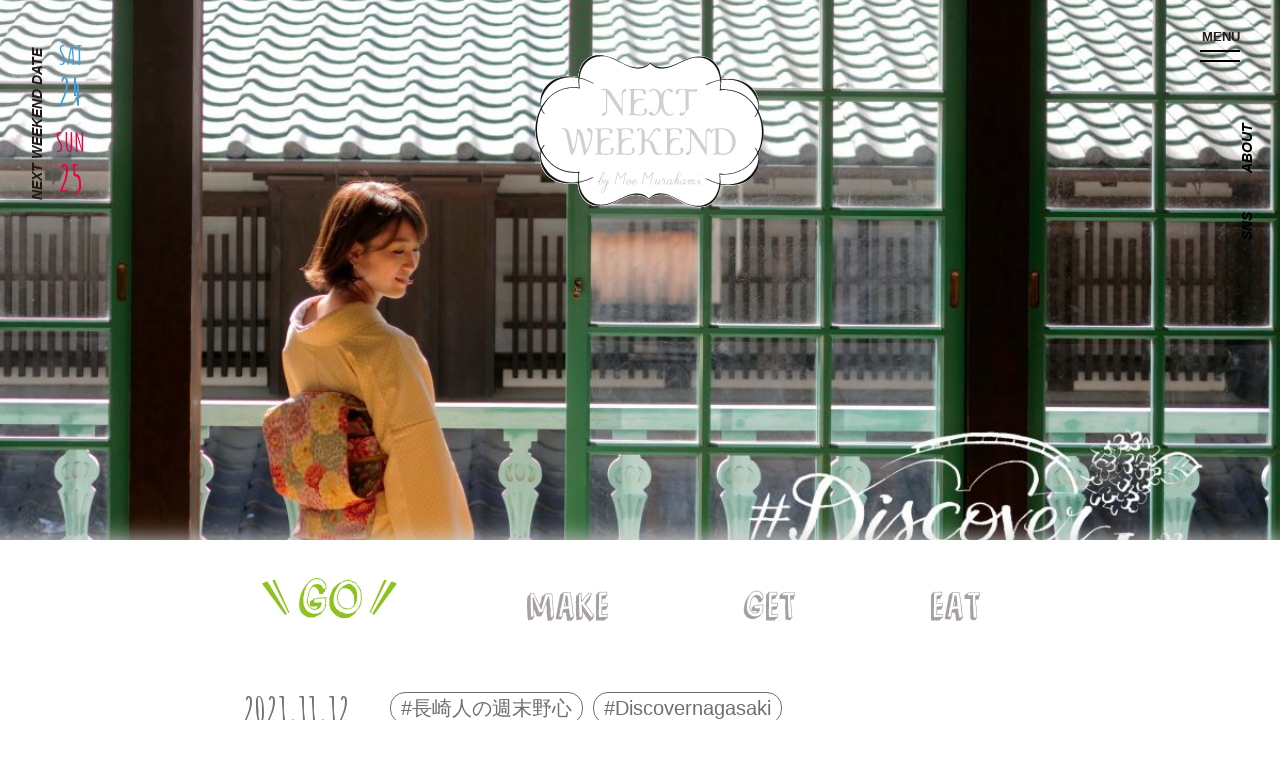

--- FILE ---
content_type: text/html; charset=UTF-8
request_url: https://nextweekend.jp/91663/
body_size: 17170
content:
<!DOCTYPE HTML>
<html lang="ja-JP">
<head>

<!-- Google tag (gtag.js) -->
<script async src="https://www.googletagmanager.com/gtag/js?id=G-JSP5T0MY77"></script>
<script>
  window.dataLayer = window.dataLayer || [];
  function gtag(){dataLayer.push(arguments);}
  gtag('js', new Date());
  gtag('config', 'G-JSP5T0MY77');
</script>

<!-- Google Tag Manager -->
<script>(function(w,d,s,l,i){w[l]=w[l]||[];w[l].push({'gtm.start':
new Date().getTime(),event:'gtm.js'});var f=d.getElementsByTagName(s)[0],
j=d.createElement(s),dl=l!='dataLayer'?'&l='+l:'';j.async=true;j.src=
'https://www.googletagmanager.com/gtm.js?id='+i+dl;f.parentNode.insertBefore(j,f);
})(window,document,'script','dataLayer','GTM-PL65797');</script>
<!-- End Google Tag Manager -->

<!-- Google Tag Manager -->
<script>(function(w,d,s,l,i){w[l]=w[l]||[];w[l].push({'gtm.start':
new Date().getTime(),event:'gtm.js'});var f=d.getElementsByTagName(s)[0],
j=d.createElement(s),dl=l!='dataLayer'?'&l='+l:'';j.async=true;j.src=
'https://www.googletagmanager.com/gtm.js?id='+i+dl;f.parentNode.insertBefore(j,f);
})(window,document,'script','dataLayer','GTM-MN9R5Q7');</script>
<!-- End Google Tag Manager -->

	<meta charset="UTF-8">
	<meta name="viewport" content="width=device-width, user-scalable=no, initial-scale=1.0, maximum-scale=1.0">
	<meta name="google" content="notranslate" />
	<meta http-equiv="content-language" content="ja">
	<meta name="google-site-verification" content="zAVBlywMKXC73y4ChbOVU4_ju16diK_WBPsybeG2wCs" />
	<meta property="og:image" content="https://nextweekend.jp/wp/wp-content/uploads/2021/11/bf557f43276c16fee183994a7a6a6783-800x450.jpg">
	<meta name="twitter:image" content="https://nextweekend.jp/wp/wp-content/uploads/2021/11/bf557f43276c16fee183994a7a6a6783-800x450.jpg">
	<meta itemprop="image" content="https://nextweekend.jp/wp/wp-content/themes/nextweekend/img/twitter_card.jpg">

	<link rel="shortcut icon" href="https://nextweekend.jp/wp/wp-content/themes/nextweekend/img/favicon.ico?201912122">
	<link rel="apple-touch-icon-precomposed" href="https://nextweekend.jp/wp/wp-content/themes/nextweekend/img/iosicon_150x150.png?201912122">

	<link href="https://fonts.googleapis.com/css?family=Amatic+SC:400,700|Delius" rel="stylesheet">
	<link href="https://fonts.googleapis.com/css?family=IM+Fell+Double+Pica" rel="stylesheet">
	<link href="https://fonts.googleapis.com/css?family=Josefin+Sans:400,400i,500,500i,700,700i&amp;display=swap&amp;subset=latin-ext,vietnamese" rel="stylesheet">
	<link rel="stylesheet" href="https://nextweekend.jp/wp/wp-content/themes/nextweekend/css/normalize.css">
	<link rel="stylesheet" type="text/css" href="//cdn.jsdelivr.net/npm/slick-carousel@1.8.1/slick/slick.css"/>
	<link rel="stylesheet" href="https://nextweekend.jp/wp/wp-content/themes/nextweekend/css/slider.css">
	<link rel="stylesheet" href="https://nextweekend.jp/wp/wp-content/themes/nextweekend/css/style.css?1768859833">
	<script type="text/javascript" src="https://nextweekend.jp/wp/wp-content/themes/nextweekend/js/jquery-2.2.4.min.js"></script>
	<script src="https://www.youtube.com/iframe_api"></script>
	<script type="text/javascript" src="//cdn.jsdelivr.net/npm/slick-carousel@1.8.1/slick/slick.min.js"></script>
	<script type="text/javascript" src="https://nextweekend.jp/wp/wp-content/themes/nextweekend/js/slider.js"></script>
	<script type="text/javascript" src="https://nextweekend.jp/wp/wp-content/themes/nextweekend/js/script.js?2020051901"></script>


	<script>var allowedBrowsers=["IEWin7","Chrome","Safari"];</script>
	<script src="https://nextweekend.jp/wp/wp-content/themes/nextweekend/js/SmoothScroll.min.js?ver=1.4.10"></script>
	<script>SmoothScroll({frameRate:60,animationTime:500,stepSize:100,pulseAlgorithm:1,pulseScale:4,pulseNormalize:1,accelerationDelta:50,accelerationMax:3,keyboardSupport:1,arrowScroll:50,fixedBackground:1});</script>
	<!--[if lt IE 9]>
		<script src="js/jquery-1.12.4.min.js"></script>
		<script src="js/html5shiv-printshiv.js"></script>
		<script src="js/html5shiv.js"></script>
	<![endif]-->
	<title>和洋折衷、今昔の混ざり合う美しい長崎で、今、叶えたい5つのこと。 - NEXTWEEKEND</title>

		<!-- All in One SEO 4.1.10 -->
		<meta name="description" content="こんにちは。NEXTWEEKEND代表の村上萌です。 「#DiscoverNagasaki編集部発足！長崎人が" />
		<meta name="robots" content="max-image-preview:large" />
		<link rel="canonical" href="https://nextweekend.jp/91663/" />
		<meta property="og:locale" content="ja_JP" />
		<meta property="og:site_name" content="NEXTWEEKEND" />
		<meta property="og:type" content="article" />
		<meta property="og:title" content="和洋折衷、今昔の混ざり合う美しい長崎で、今、叶えたい5つのこと。 - NEXTWEEKEND" />
		<meta property="og:description" content="こんにちは。NEXTWEEKEND代表の村上萌です。 「#DiscoverNagasaki編集部発足！長崎人が" />
		<meta property="og:url" content="https://nextweekend.jp/91663/" />
		<meta property="article:published_time" content="2021-11-12T08:00:14+00:00" />
		<meta property="article:modified_time" content="2021-11-13T01:21:39+00:00" />
		<meta name="twitter:card" content="summary_large_image" />
		<meta name="twitter:title" content="和洋折衷、今昔の混ざり合う美しい長崎で、今、叶えたい5つのこと。 - NEXTWEEKEND" />
		<meta name="twitter:description" content="こんにちは。NEXTWEEKEND代表の村上萌です。 「#DiscoverNagasaki編集部発足！長崎人が" />
		<script type="application/ld+json" class="aioseo-schema">
			{"@context":"https:\/\/schema.org","@graph":[{"@type":"WebSite","@id":"https:\/\/nextweekend.jp\/#website","url":"https:\/\/nextweekend.jp\/","name":"NEXTWEEKEND","description":"\u5b63\u7bc0\u306e\u697d\u3057\u307f\u3068\u5c0f\u3055\u306a\u5de5\u592b\u3067\u3001\u7406\u60f3\u306e\u751f\u6d3b\u3092\u53f6\u3048\u308b","inLanguage":"ja","publisher":{"@id":"https:\/\/nextweekend.jp\/#organization"}},{"@type":"Organization","@id":"https:\/\/nextweekend.jp\/#organization","name":"NEXTWEEKEND","url":"https:\/\/nextweekend.jp\/"},{"@type":"BreadcrumbList","@id":"https:\/\/nextweekend.jp\/91663\/#breadcrumblist","itemListElement":[{"@type":"ListItem","@id":"https:\/\/nextweekend.jp\/#listItem","position":1,"item":{"@type":"WebPage","@id":"https:\/\/nextweekend.jp\/","name":"\u30db\u30fc\u30e0","description":"\u300cNEXTWEEKEND\u300d\u30e9\u30a4\u30d5\u30b9\u30bf\u30a4\u30eb\u30d7\u30ed\u30c7\u30e5\u30fc\u30b5\u30fc\u6751\u4e0a\u840c\u304c\u4e3b\u5bb0\u3059\u308b\u30a6\u30a7\u30d6\u30de\u30ac\u30b8\u30f3\u3002\u6b21\u306e\u9031\u672b\u306b\u53d6\u308a\u5165\u308c\u305f\u3044\u7406\u60f3\u306e\u751f\u6d3b\u3092\u63d0\u6848\u3057\u307e\u3059\u3002#\u9031\u672b\u91ce\u5fc3\u304c\u30dd\u30a4\u30f3\u30c8\u3002","url":"https:\/\/nextweekend.jp\/"}}]},{"@type":"Person","@id":"https:\/\/nextweekend.jp\/author\/garten_author\/#author","url":"https:\/\/nextweekend.jp\/author\/garten_author\/","name":"garten_author","image":{"@type":"ImageObject","@id":"https:\/\/nextweekend.jp\/91663\/#authorImage","url":"https:\/\/secure.gravatar.com\/avatar\/a22b45a5d755e552a57d59f9f0584bb3?s=96&d=mm&r=g","width":96,"height":96,"caption":"garten_author"}},{"@type":"WebPage","@id":"https:\/\/nextweekend.jp\/91663\/#webpage","url":"https:\/\/nextweekend.jp\/91663\/","name":"\u548c\u6d0b\u6298\u8877\u3001\u4eca\u6614\u306e\u6df7\u3056\u308a\u5408\u3046\u7f8e\u3057\u3044\u9577\u5d0e\u3067\u3001\u4eca\u3001\u53f6\u3048\u305f\u30445\u3064\u306e\u3053\u3068\u3002 - NEXTWEEKEND","description":"\u3053\u3093\u306b\u3061\u306f\u3002NEXTWEEKEND\u4ee3\u8868\u306e\u6751\u4e0a\u840c\u3067\u3059\u3002 \u300c#DiscoverNagasaki\u7de8\u96c6\u90e8\u767a\u8db3\uff01\u9577\u5d0e\u4eba\u304c","inLanguage":"ja","isPartOf":{"@id":"https:\/\/nextweekend.jp\/#website"},"breadcrumb":{"@id":"https:\/\/nextweekend.jp\/91663\/#breadcrumblist"},"author":"https:\/\/nextweekend.jp\/author\/garten_author\/#author","creator":"https:\/\/nextweekend.jp\/author\/garten_author\/#author","image":{"@type":"ImageObject","@id":"https:\/\/nextweekend.jp\/#mainImage","url":"https:\/\/nextweekend.jp\/wp\/wp-content\/uploads\/2021\/11\/bf557f43276c16fee183994a7a6a6783.jpg","width":4472,"height":2516},"primaryImageOfPage":{"@id":"https:\/\/nextweekend.jp\/91663\/#mainImage"},"datePublished":"2021-11-12T08:00:14+09:00","dateModified":"2021-11-13T01:21:39+09:00"},{"@type":"BlogPosting","@id":"https:\/\/nextweekend.jp\/91663\/#blogposting","name":"\u548c\u6d0b\u6298\u8877\u3001\u4eca\u6614\u306e\u6df7\u3056\u308a\u5408\u3046\u7f8e\u3057\u3044\u9577\u5d0e\u3067\u3001\u4eca\u3001\u53f6\u3048\u305f\u30445\u3064\u306e\u3053\u3068\u3002 - NEXTWEEKEND","description":"\u3053\u3093\u306b\u3061\u306f\u3002NEXTWEEKEND\u4ee3\u8868\u306e\u6751\u4e0a\u840c\u3067\u3059\u3002 \u300c#DiscoverNagasaki\u7de8\u96c6\u90e8\u767a\u8db3\uff01\u9577\u5d0e\u4eba\u304c","inLanguage":"ja","headline":"\u548c\u6d0b\u6298\u8877\u3001\u4eca\u6614\u306e\u6df7\u3056\u308a\u5408\u3046\u7f8e\u3057\u3044\u9577\u5d0e\u3067\u3001\u4eca\u3001\u53f6\u3048\u305f\u30445\u3064\u306e\u3053\u3068\u3002","author":{"@id":"https:\/\/nextweekend.jp\/author\/garten_author\/#author"},"publisher":{"@id":"https:\/\/nextweekend.jp\/#organization"},"datePublished":"2021-11-12T08:00:14+09:00","dateModified":"2021-11-13T01:21:39+09:00","articleSection":"GO, #\u9577\u5d0e\u4eba\u306e\u9031\u672b\u91ce\u5fc3, #Discovernagasaki","mainEntityOfPage":{"@id":"https:\/\/nextweekend.jp\/91663\/#webpage"},"isPartOf":{"@id":"https:\/\/nextweekend.jp\/91663\/#webpage"},"image":{"@type":"ImageObject","@id":"https:\/\/nextweekend.jp\/#articleImage","url":"https:\/\/nextweekend.jp\/wp\/wp-content\/uploads\/2021\/11\/bf557f43276c16fee183994a7a6a6783.jpg","width":4472,"height":2516}}]}
		</script>
		<!-- All in One SEO -->

<link rel='dns-prefetch' href='//s.w.org' />
<link rel="alternate" type="application/rss+xml" title="NEXTWEEKEND &raquo; 和洋折衷、今昔の混ざり合う美しい長崎で、今、叶えたい5つのこと。 のコメントのフィード" href="https://nextweekend.jp/91663/feed/" />
		<script type="text/javascript">
			window._wpemojiSettings = {"baseUrl":"https:\/\/s.w.org\/images\/core\/emoji\/13.1.0\/72x72\/","ext":".png","svgUrl":"https:\/\/s.w.org\/images\/core\/emoji\/13.1.0\/svg\/","svgExt":".svg","source":{"concatemoji":"https:\/\/nextweekend.jp\/wp\/wp-includes\/js\/wp-emoji-release.min.js?ver=5.8.12"}};
			!function(e,a,t){var n,r,o,i=a.createElement("canvas"),p=i.getContext&&i.getContext("2d");function s(e,t){var a=String.fromCharCode;p.clearRect(0,0,i.width,i.height),p.fillText(a.apply(this,e),0,0);e=i.toDataURL();return p.clearRect(0,0,i.width,i.height),p.fillText(a.apply(this,t),0,0),e===i.toDataURL()}function c(e){var t=a.createElement("script");t.src=e,t.defer=t.type="text/javascript",a.getElementsByTagName("head")[0].appendChild(t)}for(o=Array("flag","emoji"),t.supports={everything:!0,everythingExceptFlag:!0},r=0;r<o.length;r++)t.supports[o[r]]=function(e){if(!p||!p.fillText)return!1;switch(p.textBaseline="top",p.font="600 32px Arial",e){case"flag":return s([127987,65039,8205,9895,65039],[127987,65039,8203,9895,65039])?!1:!s([55356,56826,55356,56819],[55356,56826,8203,55356,56819])&&!s([55356,57332,56128,56423,56128,56418,56128,56421,56128,56430,56128,56423,56128,56447],[55356,57332,8203,56128,56423,8203,56128,56418,8203,56128,56421,8203,56128,56430,8203,56128,56423,8203,56128,56447]);case"emoji":return!s([10084,65039,8205,55357,56613],[10084,65039,8203,55357,56613])}return!1}(o[r]),t.supports.everything=t.supports.everything&&t.supports[o[r]],"flag"!==o[r]&&(t.supports.everythingExceptFlag=t.supports.everythingExceptFlag&&t.supports[o[r]]);t.supports.everythingExceptFlag=t.supports.everythingExceptFlag&&!t.supports.flag,t.DOMReady=!1,t.readyCallback=function(){t.DOMReady=!0},t.supports.everything||(n=function(){t.readyCallback()},a.addEventListener?(a.addEventListener("DOMContentLoaded",n,!1),e.addEventListener("load",n,!1)):(e.attachEvent("onload",n),a.attachEvent("onreadystatechange",function(){"complete"===a.readyState&&t.readyCallback()})),(n=t.source||{}).concatemoji?c(n.concatemoji):n.wpemoji&&n.twemoji&&(c(n.twemoji),c(n.wpemoji)))}(window,document,window._wpemojiSettings);
		</script>
		<style type="text/css">
img.wp-smiley,
img.emoji {
	display: inline !important;
	border: none !important;
	box-shadow: none !important;
	height: 1em !important;
	width: 1em !important;
	margin: 0 .07em !important;
	vertical-align: -0.1em !important;
	background: none !important;
	padding: 0 !important;
}
</style>
	<link rel='stylesheet' id='liquid-block-speech-css'  href='https://nextweekend.jp/wp/wp-content/plugins/liquid-speech-balloon/css/block.css?ver=5.8.12' type='text/css' media='all' />
<link rel='stylesheet' id='wp-pagenavi-css'  href='https://nextweekend.jp/wp/wp-content/plugins/wp-pagenavi/pagenavi-css.css?ver=2.70' type='text/css' media='all' />
<link rel="https://api.w.org/" href="https://nextweekend.jp/wp-json/" /><link rel="alternate" type="application/json" href="https://nextweekend.jp/wp-json/wp/v2/posts/91663" /><link rel="EditURI" type="application/rsd+xml" title="RSD" href="https://nextweekend.jp/wp/xmlrpc.php?rsd" />
<link rel="wlwmanifest" type="application/wlwmanifest+xml" href="https://nextweekend.jp/wp/wp-includes/wlwmanifest.xml" /> 
<meta name="generator" content="WordPress 5.8.12" />
<link rel='shortlink' href='https://nextweekend.jp/?p=91663' />
<link rel="alternate" type="application/json+oembed" href="https://nextweekend.jp/wp-json/oembed/1.0/embed?url=https%3A%2F%2Fnextweekend.jp%2F91663%2F" />
<link rel="alternate" type="text/xml+oembed" href="https://nextweekend.jp/wp-json/oembed/1.0/embed?url=https%3A%2F%2Fnextweekend.jp%2F91663%2F&#038;format=xml" />
<style type="text/css">.liquid-speech-balloon-00 .liquid-speech-balloon-avatar { background-image: url("https://nextweekend.jp/wp/wp-content/uploads/2023/05/DSC00705-scaled.jpg"); } .liquid-speech-balloon-00 .liquid-speech-balloon-avatar::after { content: "でわき"; } </style>
	<!-- Facebook Pixel Code -->
	<script>
	!function(f,b,e,v,n,t,s)
	{if(f.fbq)return;n=f.fbq=function(){n.callMethod?
	n.callMethod.apply(n,arguments):n.queue.push(arguments)};
	if(!f._fbq)f._fbq=n;n.push=n;n.loaded=!0;n.version='2.0';
	n.queue=[];t=b.createElement(e);t.async=!0;
	t.src=v;s=b.getElementsByTagName(e)[0];
	s.parentNode.insertBefore(t,s)}(window, document,'script',
	'https://connect.facebook.net/en_US/fbevents.js');
	fbq('init', '203176681921278');
	fbq('track', 'PageView');
	</script>
	<noscript><img height="1" width="1" style="display:none"
	src="https://www.facebook.com/tr?
	id=203176681921278&ev=PageView&noscript=1"
	/></noscript>
	<!-- End Facebook Pixel Code -->
</head>

<!--<body class="menuOpen">-->
<!--<body class="hashOpen">-->
<body id="body" class=" ">

<!-- Google Tag Manager (noscript) -->
<noscript><iframe src="https://www.googletagmanager.com/ns.html?id=GTM-PL65797"
height="0" width="0" style="display:none;visibility:hidden"></iframe></noscript>
<!-- End Google Tag Manager (noscript) -->

<!-- Google Tag Manager (noscript) -->
<noscript><iframe src="https://www.googletagmanager.com/ns.html?id=GTM-MN9R5Q7"
height="0" width="0" style="display:none;visibility:hidden"></iframe></noscript>
<!-- End Google Tag Manager (noscript) -->

	<div class="wrap inside" id="single">

		<!--	<div id="fixMenu" class="menuView">-->
		<div id="fixMenu">
			<div class="inner">
				<a href="https://nextweekend.jp" class="logo"><img src="https://nextweekend.jp/wp/wp-content/themes/nextweekend/img/hash_logo.png" alt=""></a>
				<ul class="menuList">
					<li class="menuHash"><a class="openHashBtn"><img src="https://nextweekend.jp/wp/wp-content/themes/nextweekend/img/top_menu_search.png" alt="search"></a></li>
					<li class="menuGo"><a href="https://nextweekend.jp/go/"><img src="https://nextweekend.jp/wp/wp-content/themes/nextweekend/img/menu_go.png" alt="GO"></a></li>
					<li class="menuMake"><a href="https://nextweekend.jp/make/"><img src="https://nextweekend.jp/wp/wp-content/themes/nextweekend/img/menu_make.png" alt="MAKE"></a></li>
					<li class="menuGet"><a href="https://nextweekend.jp/get/"><img src="https://nextweekend.jp/wp/wp-content/themes/nextweekend/img/menu_get.png" alt="GET"></a></li>
					<li class="menuEat"><a href="https://nextweekend.jp/eat/"><img src="https://nextweekend.jp/wp/wp-content/themes/nextweekend/img/menu_eat.png" alt="EAT"></a></li>
				</ul>
			</div>
		</div>

		<div class="fixLeft">
			<div class="date">
				<strong>NEXT WEEKEND DATE</strong>


				<ul class="weekend">
					<li class="sat">
						<a  target="_blank">
							<span>SAT</span><span>24</span>
						</a>
					</li>
					<li class="sun">
						<a  target="_blank">
							<span>SUN</span><span>25</span>
						</a>
					</li>
				</ul>
			</div>
		</div>

		<div id="openMenuBtn" class="menuBtn">
			<strong>MENU</strong>
			<span class="bar"></span>
			<span class="bar"></span>
		</div>




		<div class="fixRight">
			<div class="sideMenu">
				<ul class="sideList">
					<li class="sns" id="snsHover"><a>SNS</a></li>
					<li class="about"><a href="https://nextweekend.jp/about/">ABOUT</a></li>
				</ul>
				<ul class="snsList">
					<li class="snsInstagram"><a href="https://www.instagram.com/nextweekend_jp/" target="_blank"><img src="https://nextweekend.jp/wp/wp-content/themes/nextweekend/images/common/btn_nav_instagram.png" alt="INSTAGRAM"></a></li>
					<li class="snsPinterest"><a href="https://pin.it/3lVkcge" target="_blank"><img src="https://nextweekend.jp/wp/wp-content/themes/nextweekend/images/common/btn_nav_pinterest.png" alt="PINTEREST"></a></li>					
					<li class="snsFacebook"><a href="https://www.facebook.com/nextweekend.jp" target="_blank"><img src="https://nextweekend.jp/wp/wp-content/themes/nextweekend/images/common/btn_nav_fb.png" alt="FACEBOOK"></a></li>
					<li class="snsTwitter"><a href="https://twitter.com/NEXTWEEKEND_jp" target="_blank"><img src="https://nextweekend.jp/wp/wp-content/themes/nextweekend/images/common/btn_nav_tw.png" alt="TWITTER"></a></li>
					<li class="snsYoutube"><a href="https://www.youtube.com/user/NEXTWEEKENDofficial" target="_blank"><img src="https://nextweekend.jp/wp/wp-content/themes/nextweekend/images/common/btn_nav_youtube.png" alt="YOUTUBE"></a></li>
					<li class="snsLine"><a href="https://line.me/R/ti/p/%40nextweekend_jp" target="_blank"><img src="https://nextweekend.jp/wp/wp-content/themes/nextweekend/images/common/btn_nav_line.png" alt="LINE"></a></li>
				</ul>
			</div>
		</div>


	<header class="header" style="background-image:url('https://nextweekend.jp/wp/wp-content/uploads/2021/11/bf557f43276c16fee183994a7a6a6783-1200x682.jpg')">
		<div class="headInner">

			<div class="headMain loadInit">
				<div class="top_header">
					<!-- <img src="https://nextweekend.jp/wp/wp-content/themes/nextweekend/img/single_img_bg.png" alt=""> -->
					<h1 class="head_logo">
						<a href="https://nextweekend.jp">
							<img src="https://nextweekend.jp/wp/wp-content/themes/nextweekend/img/logo_bg.png" alt="" class="bg">
							<img src="https://nextweekend.jp/wp/wp-content/themes/nextweekend/img/logo.png" alt="" class="real">
							<div id="svg_logo"></div>
						</a>
					</h1>
				</div>
			</div>
		</div>
	</header>
	<div class="mainWrap">
		<div class="inner">

			<main id="main">

				<div class="headMenu">
					<ul>
						<li class="menuGo current">
							<a><img src="https://nextweekend.jp/wp/wp-content/themes/nextweekend/img/menu_go.png" alt="GO"></a>
						</li>
						<li class="menuMake ">
							<a><img src="https://nextweekend.jp/wp/wp-content/themes/nextweekend/img/menu_make.png" alt="MAKE"></a>
						</li>
						<li class="menuGet ">
							<a><img src="https://nextweekend.jp/wp/wp-content/themes/nextweekend/img/menu_get.png" alt="GET"></a>
						</li>
						<li class="menuEat ">
							<a><img src="https://nextweekend.jp/wp/wp-content/themes/nextweekend/img/menu_eat.png" alt="EAT"></a>
						</li>
					</ul>
				</div>
				<div class="singleCont">
					<div class="articleInfos">
						<div class="clearfix">
							<div class="date">2021.11.12</div>
							<div class="hashList">
								<ul>
									<li><a href="https://nextweekend.jp/tag/%e9%95%b7%e5%b4%8e%e4%ba%ba%e3%81%ae%e9%80%b1%e6%9c%ab%e9%87%8e%e5%bf%83/">#長崎人の週末野心</a></li>
									<li><a href="https://nextweekend.jp/tag/discovernagasaki/">#Discovernagasaki</a></li>
								</ul>
							</div>
						</div>

						<div class="title">和洋折衷、今昔の混ざり合う美しい長崎で、今、叶えたい5つのこと。</div>
					</div>

					<section class="articleCont">
						<p>こんにちは。NEXTWEEKEND代表の村上萌です。</p>
<p>「<a href="https://nextweekend.jp/87607/" target="_blank" rel="noopener noreferrer">#DiscoverNagasaki編集部発足！長崎人が、もっと長崎を好きになるための長崎会議</a>」という記事を公開したのは、蝉が鳴き始めた頃のこと。</p>
<p>沢山のご応募をいただき、現在長崎に住む方、出身者の方、それからいつか住みたいと思っている方（長崎の彼と遠距離恋愛中、という方もいらしてときめきました…）など、それぞれに「長崎がもっと良くなったら…！」「長崎をもっと好きになりたい」という方が集まり、会議をしました。</p>
<p>印象的だったのは<br />
「政治家や行政の人にならないと街を変えられないと思っていた」<br />
「街を出てしまったら、もう関わることはできないと思っていた」という声。</p>
<p>人口流出のニュースを見るたびに、ふるさとを出てしまったことに自責の念があったと涙を流す方もいらっしゃいました。</p>
<p>高齢化や人口減少が進む日本において、立場や住む場所にこだわるよりも、土地の魅力を信じて力になろうとする気持ちこそが、地方都市の未来を変えていく、と私は信じています。</p>
<p>第一回目の会議では、30名を定員として、それぞれに自分が思う長崎の魅力や人にすすめる時の伝え方、もっとこうなったらいいのにポイント、案内する時のベストコースを話し合いました。</p>
<p><img loading="lazy" class="alignnone size-large wp-image-91889" src="https://nextweekend.jp/wp/wp-content/uploads/2021/11/OPENING-_Ver2.2-800x2085.jpg" alt="" width="800" height="2085" /></p>
<p>その結果、有名な観光施設こそ多い長崎ですが、施設があまりに目立つことによって一度来た人が再訪する理由が見えづらくなってしまっているのかもしれない、という仮説も出ました。</p>
<p>そこで…！<br />
施設起点ではなく、NEXTWEEKENDが得意としているWISHLIST（叶えたいこと）という視点で長崎を編集してみることに。</p>
<p>そして、ついに長崎ならではの5つのWISHLISTとそれに紐づいたベストコースが完成し、NEXTWEEKENDで取材に行ってきました。</p>
<p><img loading="lazy" class="alignnone size-large wp-image-91856" src="https://nextweekend.jp/wp/wp-content/uploads/2021/11/WISHLIST_Ver2-800x650.jpg" alt="" width="800" height="650" /></p>
<p>&nbsp;</p>
<h2 class="cooking-title-h2">今、NEXTWEEKENDが考える<br />
長崎での1泊2日の過ごし方</h2>
<p><img loading="lazy" class="alignnone size-large wp-image-91850" src="https://nextweekend.jp/wp/wp-content/uploads/2021/11/DAY1_Ver2-800x4020.jpg" alt="" width="800" height="4020" /><img loading="lazy" class="alignnone size-large wp-image-91851" src="https://nextweekend.jp/wp/wp-content/uploads/2021/11/DAY2_Ver2-800x4021.jpg" alt="" width="800" height="4021" /></p>
<p>&nbsp;</p>
<p>&nbsp;</p>
<h2 class="cooking-title-h2">WISHLIST01<br />
わざわざ、カメラを持って出かけたい</h2>
<p><img loading="lazy" class="alignnone size-large wp-image-91853" src="https://nextweekend.jp/wp/wp-content/uploads/2021/11/W1_Ver2-800x4393.jpg" alt="" width="800" height="4393" /></p>
<p>長崎会議の中でも「長崎は写真を撮りたくなる景色が溢れている」という声がたくさんあがりましたが、大切なのはどこでいつ、どんな気持ちになりたくて、どんな風に過ごしたいかということ。</p>
<p>例えば、鎖国時代に日本で唯一ヨーロッパに開かれた貿易の窓口だった「出島」を訪れるなら着物に着替えてみたり、坂の上にある「グラバー園」を訪れるなら少しセンチメンタルな気分に浸れる夕方に訪れてみたり。</p>
<p>そうすることで少し違った視点で、長崎という街を切る撮ることができるかもしれません。</p>
<blockquote><p><strong>出島　</strong><br />
〒850-0862 長崎県長崎市出島町6-1<br />
TEL：095-821-7200</p>
<p><strong>グラバー園</strong><br />
〒850-0931 長崎県長崎市南山手町8-1<br />
TEL：095-822-8223</p>
<p><strong>匠寛堂</strong><br />
〒850-0874 長崎県長崎市魚の町7−24 眼鏡橋ビル<br />
TEL：095-826-1123</p>
<p><strong>オランダ坂</strong><br />
〒850-0911 長崎県長崎市東山手町</p></blockquote>
<p>&nbsp;</p>
<h2 class="cooking-title-h2">WISHLIST02<br />
あの人が訪ねた、歴史ある窓際に座りたい</h2>
<p><img loading="lazy" class="alignnone size-large wp-image-91891" src="https://nextweekend.jp/wp/wp-content/uploads/2021/11/W2-_Ver2.2-800x2110.jpg" alt="" width="800" height="2110" /></p>
<p>パンにコーヒー、ビリヤードに動物園。</p>
<p>現代の遊びや文化の多くは、長崎を玄関として日本に広まったということを、皆さんはご存知でしたか？</p>
<p>実に多くの人々が訪れ、歴史が紡がれてきた場所。</p>
<p>今回は、1903年から時を刻み続ける「出島内外倶楽部」や小説家も訪れた老舗の喫茶店「珈琲冨士男」で、「あの人はここでどんな時間を過ごしたんだろう」と思いを馳せてみました。</p>
<blockquote><p><strong>出島内外倶楽部</strong><br />
〒850-0862 長崎県長崎市出島町6-1<br />
TEL：095-893-8015</p>
<p><strong>珈琲冨士男</strong><br />
〒850-0831 長崎県長崎市鍛冶屋町2-12<br />
TEL：095-822-1625</p></blockquote>
<p>&nbsp;</p>
<h2 class="cooking-title-h2">WISHLIST03<br />
天気を理由に、ピクニックに出かけたい</h2>
<p><img loading="lazy" class="alignnone size-large wp-image-91854" src="https://nextweekend.jp/wp/wp-content/uploads/2021/11/W3_Ver2-800x2749.jpg" alt="" width="800" height="2749" /></p>
<p>「ここでピクニックをすると気持ちいいだろうな」なんて思う場所がすぐそばにあるって結構贅沢なこと…！</p>
<p>晴れた日の朝は、土地を感じられる自転車に乗り、町のパン屋さんとコーヒー屋さんに寄って、さくっとピクニックに。</p>
<p>「水辺の森公園」は美しい海に面しており、長崎で暮らす人もお気に入りというスポット。</p>
<p>眩しい程の太陽と美しい木漏れ日、開けた景色はまるで海外を訪れたかのような気持ちに。</p>
<blockquote><p><strong>カフェと宿 ROUTE（レンタサイクル）<br />
</strong>〒850-0051 長崎県長崎市西坂町5-14<br />
TEL：095-895-8965</p>
<p><strong>手焼き屋BAKE 大波止店（ベーカリー）</strong><br />
〒850-0035 長崎県長崎市元船町9-18<br />
TEL：095-829-1910</p>
<p><strong>ATTIC COFFEE second（コーヒーショップ）</strong><br />
〒850-0862 長崎県長崎市出島町1-1 長崎出島ワーフ1F<br />
TEL：095-801-0666</p>
<p><strong>水辺の森公園</strong><br />
〒850-0843 長崎県長崎市常盤町22−17</p></blockquote>
<p>&nbsp;</p>
<h2 class="cooking-title-h2">WISHLIST04<br />
夜の訪れを眺めたい</h2>
<p><img loading="lazy" class="alignnone size-large wp-image-91855" src="https://nextweekend.jp/wp/wp-content/uploads/2021/11/W4_Ver2-800x2591.jpg" alt="" width="800" height="2591" /></p>
<p>本土最西端の長崎は、日暮れまでの時間をたっぷりと楽しむことができるのも魅力の一つ。</p>
<p>地形柄、夜景が有名だと言うことを耳にしたこともあるかもしれませんが、太陽が海の向こうに落ちていく瞬間さえ見られる夕方の美しさは何にも変えがたいもの。</p>
<p>文字通り刻一刻と変わりゆく景色は、普段の悩みも疲れもすっかり忘れさせてくれるよう。</p>
<blockquote><p><strong>長崎港</strong><br />
〒850-0862 長崎県長崎市出島町1−1</p>
<p><strong>鍋冠山</strong><br />
〒850-0924 長崎県長崎市出雲2-144-1</p></blockquote>
<p>&nbsp;</p>
<h2 class="cooking-title-h2">WISHLIST05<br />
ディナーの後に、小さな冒険がしたい</h2>
<p><img loading="lazy" class="alignnone size-large wp-image-91671" src="https://nextweekend.jp/wp/wp-content/uploads/2021/11/WISHLIST5-800x2016.jpg" alt="" width="800" height="2016" /></p>
<p>ディナーのために着替えて、漁港の街ならではの魚グルメを堪能したら、さくっとはしごを楽しむひとときを。</p>
<p>今回は「Baretpain」でナチュールワインを嗜んだ後、バーや居酒屋がノスタルジーを誘う思案橋横丁へ。</p>
<p>路地を曲がるたびに、大人になったからこそ楽しめる時間が広がっています。</p>
<blockquote><p><strong>Baretpain</strong><br />
〒850-0861 長崎県長崎市江戸町2−20 2F<br />
TEL：050-3444-1528</p>
<p><strong>思案橋横丁</strong><br />
〒850-0901 長崎県長崎市本石灰町2−13</p></blockquote>
<p>&nbsp;</p>
<p>いかがでしたか。</p>
<p>長崎には、修学旅行で行ったきりという方も少なくないかもしれませんが、これを機に、今のWISHLISTを叶えに長崎に来ていただければ嬉しいです。</p>
<p>和洋折衷に今昔が混ざり合った、美しくバランスの良いコンパクトな長崎市。</p>
<p><a href="https://www.instagram.com/explore/tags/%E9%95%B7%E5%B4%8E%E4%BA%BA%E3%81%AE%E9%80%B1%E6%9C%AB%E9%87%8E%E5%BF%83/" target="_blank" rel="noopener noreferrer">#長崎人の週末野心</a> は、どなたでもご参加いただけるハッシュタグコミュニティなので、これからもこの独特な魅力が紡がれ、そして季節ごとに沢山の人に来ていただける街になればと思っています。</p>
<p>#Discovernagasaki編集部のプロジェクトは、まだ始まったばかり。</p>
<p>&nbsp;</p>
<p>※この記事は、NEXTWEEKENDと一般社団法人 長崎国際観光コンベンション協会で制作したコンテンツです。</p>
<p>Design：<a href="https://www.instagram.com/calligraphyseeds/" target="_blank" rel="noopener noreferrer">Marika Suzuki</a></p>
					</section>
					<div class="sns_share">
						<h2 class="secTitle title">Share On</h2>
						<div class="share-parts pconly">
							<a class="fb" href="http://www.facebook.com/share.php?u=https://nextweekend.jp/91663/" onclick="window.open(this.href, 'FBwindow', 'width=650, height=450, menubar=no, toolbar=no, scrollbars=yes'); return false;"><img src="https://nextweekend.jp/wp/wp-content/themes/nextweekend/images/common/btn_nav_fb.png" alt=""></a>
							<a class="tw" href="http://twitter.com/share?url=https://nextweekend.jp/91663/&text=和洋折衷、今昔の混ざり合う美しい長崎で、今、叶えたい5つのこと。 @nextweekend_jp" target="_blank"><img src="https://nextweekend.jp/wp/wp-content/themes/nextweekend/images/common/btn_nav_tw.png" alt=""></a>
							<a class="line btn" href="http://line.me/R/msg/text/?和洋折衷、今昔の混ざり合う美しい長崎で、今、叶えたい5つのこと。 https://nextweekend.jp/91663/"><img src="https://nextweekend.jp/wp/wp-content/themes/nextweekend/images/common/btn_nav_line.png" alt=""></a>
						</div>
					</div>
				</div>

				<div class="related article">
					<h2 class="secTitle title hidden"><img src="https://nextweekend.jp/wp/wp-content/themes/nextweekend/img/sub_title_relatedarticle.png" alt=""></h2>
					<div class="articleList">
						<ul>
							<li class="articleCom cat_bg_go">
								<a class="articleImg articleImgCom animated" href="https://nextweekend.jp/87607/"><img src="https://nextweekend.jp/wp/wp-content/uploads/2021/07/97c5246cbae0faf6ff1b629e42874b7f-250x142.png" alt=""></a>
								<div class="articleArea">
									<div class="clearfix">
										<a href="https://nextweekend.jp/go/" class="cat cat_go"></a>
										<div class="date">2021.07.21</div>
									</div>
									<a class="text" href="https://nextweekend.jp/87607/">#DiscoverNagasaki編集部発足！ 長崎人が、もっと長崎を好きになるための長崎会議</a>
								</div>
							</li>
						</ul>
					</div>
				</div>




			</main>
<footer id="footer" class="siteFooter">
	<div class="siteFooter--inner">
		<div class="siteFooter--top">
			<div class="siteFooter--title">Follow Us On</div>
			<ul class="siteFooter--sns">
				<li><a href="https://www.instagram.com/nextweekend_jp/" target="_blank"><img src="https://nextweekend.jp/wp/wp-content/themes/nextweekend/images/common/btn_nav_instagram.png" alt="INSTAGRAM"></a></li>
				<li><a href="https://pin.it/3lVkcge" target="_blank"><img src="https://nextweekend.jp/wp/wp-content/themes/nextweekend/images/common/btn_nav_pinterest.png" alt="PINTEREST"></a></li>
				<li><a href="https://www.facebook.com/nextweekend.jp" target="_blank"><img src="https://nextweekend.jp/wp/wp-content/themes/nextweekend/images/common/btn_nav_fb.png" alt="FACEBOOK"></a></li>
				<li><a href="https://twitter.com/NEXTWEEKEND_jp" target="_blank"><img src="https://nextweekend.jp/wp/wp-content/themes/nextweekend/images/common/btn_nav_tw.png" alt="TWITTER"></a></li>
				<li><a href="https://www.youtube.com/user/NEXTWEEKENDofficial" target="_blank"><img src="https://nextweekend.jp/wp/wp-content/themes/nextweekend/images/common/btn_nav_youtube.png" alt="YOUTUBE"></a></li>
				<li><a href="https://line.me/R/ti/p/%40nextweekend_jp" target="_blank"><img src="https://nextweekend.jp/wp/wp-content/themes/nextweekend/images/common/btn_nav_line.png" alt="LINE"></a></li>
			</ul>
		</div>
		<div class="siteFooter--main">
			<ul class="siteFooter--linkList">
				<li><a href="http://nextweekendstore.jp/"><img src="https://nextweekend.jp/wp/wp-content/themes/nextweekend/images/common/icon_cart_2.png" alt="LINE"><span>NEXTWEEKEND STORE</span></a></li>
				<li><a href="https://www.instagram.com/gartencoffee/" target="_blank"><span>GARTEN COFFEE &amp; Seasonal WISHES</span><img src="https://nextweekend.jp/wp/wp-content/themes/nextweekend/images/common/icon_targetBlank.png"></a></li>
				<li><a href="https://www.gar-ten.com/" target="_blank"><span>Garten.inc</span><img src="https://nextweekend.jp/wp/wp-content/themes/nextweekend/images/common/icon_targetBlank.png" alt="Garten.inc"></a></li>
			</ul>
			<div class="siteFooter--anchor"><a href="https://nextweekend.jp/community_project/">広告掲載・タイアップについてのお問合せ</a></div>
			<div class="siteFooter--anchor"><a href="https://nextweekend.jp/contact/">記事・サービスについてのお問合せ</a></div>
			<div class="siteFooter--text">
				<div class="siteFooter--address">ROOM 105, Rosabianca Building, 3-42-11,<br>Jingumae,Shibuya-ku,Tokyo,JAPAN</div>
			</div>
		</div>
		<div class="siteFooter--bottom">
			<div class="siteFooter--figure">
				<div class="siteFooter--image"><img src="https://nextweekend.jp/wp/wp-content/themes/nextweekend/img/logo.png"></div>
			</div>
			<div class="siteFooter--text">
				<div class="siteFooter--copyright">
					<div class="siteFooter--image"><img src="https://nextweekend.jp/wp/wp-content/themes/nextweekend/images/common/icon_copyright_1.png"></div>
					<div class="siteFooter--string">GARTEN　All Rights Reserved.</div>
				</div>
			</div>
		</div>
	</div>
</footer>		</div>
	</div>
	<div id="toTop"><a href=""><img src="https://nextweekend.jp/wp/wp-content/themes/nextweekend/img/to_top.png" alt=""></a></div>

	<div id="modal">
		<div id="globalNav">
			<div class="globalInner">
				<nav id="main_nav">
					<div id="main_nav_contents">
<!--
						<div class="wrapper">
							<div class="nav_header">
								<h1 class="head_logo"><a href="https://nextweekend.jp"><img src="https://nextweekend.jp/wp/wp-content/themes/nextweekend/img/logo_scroll.png" alt=""><img src="https://nextweekend.jp/wp/wp-content/themes/nextweekend/img/logo_nav2.png" alt=""></a></h1>
							</div>
						</div>
-->
						<div class="wrapper">
							<div class="nav_body">
								<div class="row1">
									<ul class="normal">
										<li><a href="https://nextweekend.jp/all/"><span>ALL ARTICLE</span><small>／ すべての記事</small></a></li>
										<li><a href="https://nextweekend.jp/series/"><span>SERIES</span><small>／ 特集一覧</small></a></li>
										<li><a href="https://nextweekend.jp/column/"><span>COLUMN</span><small>／ コラム一覧</small></a></li>
										<li><a href="https://nextweekend.jp/event/event/"><span>EVENT</span><small>／ 季節のイベント情報</small></a></li>
										<li><a href="https://nextweekend.jp/monthly/"><span>#MONTHLY THEME</span><small>／ 今月のテーマ</small></a></li>
									</ul>
								</div>
								<div class="row2">
									<ul>
										<li><a href="https://nextweekend.jp/about/"><span>ABOUT US</span><small>／ NEXTWEEKENDについて</small></a></li>
										<li><a href="https://nextweekend.jp/weekender/"><span>WEEKENDER</span><small>／ 読者組織 WEEKENDER 編集部</small></a></li>
										<li><a href="https://nextweekend.jp/magazine2018aw/"><span>MAGAZINE</span><small>／ 雑誌 NEXTWEEKEND</small></a></li>
									</ul>
								</div>
								<div class="row3">
									<div class="title">Follow Us On</div>
									<ul class="sns">
										<li><a href="https://www.instagram.com/nextweekend_jp/" target="_blank"><img src="https://nextweekend.jp/wp/wp-content/themes/nextweekend/images/common/btn_nav_instagram.png" alt="INSTAGRAM"></a></li>
										<li><a href="https://pin.it/3lVkcge" target="_blank"><img src="https://nextweekend.jp/wp/wp-content/themes/nextweekend/images/common/btn_nav_pinterest.png" alt="PINTEREST"></a></li>
										<li><a href="https://www.facebook.com/nextweekend.jp" target="_blank"><img src="https://nextweekend.jp/wp/wp-content/themes/nextweekend/images/common/btn_nav_fb.png" alt="FACEBOOK"></a></li>
										<li><a href="https://twitter.com/NEXTWEEKEND_jp" target="_blank"><img src="https://nextweekend.jp/wp/wp-content/themes/nextweekend/images/common/btn_nav_tw.png" alt="TWITTER"></a></li>
										<li><a href="https://www.youtube.com/user/NEXTWEEKENDofficial" target="_blank"><img src="https://nextweekend.jp/wp/wp-content/themes/nextweekend/images/common/btn_nav_youtube.png" alt="YOUTUBE"></a></li>
										<li><a href="https://line.me/R/ti/p/%40nextweekend_jp" target="_blank"><img src="https://nextweekend.jp/wp/wp-content/themes/nextweekend/images/common/btn_nav_line.png" alt="LINE"></a></li>
									</ul>
								</div>
								<div class="row4">
									<ul>
										<li><a href="http://nextweekendstore.jp/" target="_blank"><span><img src="https://nextweekend.jp/wp/wp-content/themes/nextweekend/images/common/icon_cart_2.png" alt="LINE">NEXTWEEKEND STORE</span></a></li>
										<li><a href="https://www.instagram.com/gartencoffee/" target="_blank"><span>GARTEN COFFEE &amp; Seasonal WISHES<img src="https://nextweekend.jp/wp/wp-content/themes/nextweekend/images/common/icon_targetBlank.png"></span></a></li>
										<li><a href="https://www.gar-ten.com/" target="_blank"><span>Garten.inc<img src="https://nextweekend.jp/wp/wp-content/themes/nextweekend/images/common/icon_targetBlank.png" alt="Garten.inc"></span></a></li>
										<li class="contact"><a href="https://nextweekend.jp/community_project/"><small>広告掲載・タイアップについてのお問合せ</small></a></li>
										<li class="contact"><a href="https://nextweekend.jp/contact/"><small>記事・サービスについてのお問合せ</small></a></li>
									</ul>
								</div>
							</div>
		<!--
							<div class="nav_foot">
								<h3>OUR OTHER CONTENT</h3>
								<ul class="other">
									<li><a href="http://www.nextweekendstore.jp" target="_blank"><img src="https://nextweekend.jp/wp/wp-content/themes/nextweekend/img/menu_store.gif" alt="NEXT WEEKEND STORE"></a></li>
									<li><a href="https://nextweekend.jp/magazine2018aw/"><img src="https://nextweekend.jp/wp/wp-content/themes/nextweekend/img/menu_magazine.gif" alt="NEXT WEEKEND MAGAZINE"></a></li>
								</ul>
							</-->
						</div>
					</div>
				</nav>

			</div>
			<div id="globalNavBg"></div>
		</div>

		<div id="hashNav">
			<div class="hashInner">
				<div class="inner clearfix">
					<div class="hashSide">
						<img src="https://nextweekend.jp/wp/wp-content/themes/nextweekend/img/top_menu_search.png" alt="">
					</div>
					<div class="hashMain">
						<strong class="hashTitle"><img src="https://nextweekend.jp/wp/wp-content/themes/nextweekend/img/hash_title.png" alt=""><img src="https://nextweekend.jp/wp/wp-content/themes/nextweekend/img/hash_logo.png" alt=""></strong>

						<div class="header_search">
							<form method="get" action="https://nextweekend.jp">
								<ul>
									<li class="searchWrap">
										<div><span></span></div>
										<input type="search" name="s" id="search" placeholder=" フリーワード検索" value="">
									</li>
									<li class="submit">
										<input type="submit" value="">
									</li>
								</ul>
							</form>
						</div>

						<div class="hashListWrap">
							<div class="hashList "><ul>
								<li><a href="https://nextweekend.jp/tag/%e9%80%b1%e6%9c%ab%e9%87%8e%e5%bf%83/">#週末野心</a></li>
								<li><a href="https://nextweekend.jp/tag/%e8%87%aa%e6%84%9b%e6%97%a5%e8%a8%98/">#自愛日記</a></li>
								<li><a href="https://nextweekend.jp/tag/%e9%81%8a%e3%81%b3%e3%81%ae%e5%bf%83/">#遊びの心</a></li>
								<li><a href="https://nextweekend.jp/tag/%e6%8e%a8%e3%81%97%e3%81%9f%e3%81%84%e3%81%93%e3%81%a8/">#推したいこと</a></li>
								<li><a href="https://nextweekend.jp/tag/%e3%81%8a%e3%82%84%e3%81%a4%e3%83%ac%e3%82%b7%e3%83%94/">#おやつレシピ</a></li>
								<li><a href="https://nextweekend.jp/tag/%e5%a4%8f%e3%83%ac%e3%82%b7%e3%83%94/">#夏レシピ</a></li>
								<li><a href="https://nextweekend.jp/tag/%e7%a7%8b%e3%83%ac%e3%82%b7%e3%83%94/">#秋レシピ</a></li>
								<li><a href="https://nextweekend.jp/tag/%e4%bb%8a%e6%97%a5%e3%81%ae%e5%b0%8f%e4%bb%95%e4%ba%8b/">#今日の小仕事</a></li>
								<li><a href="https://nextweekend.jp/tag/%e3%81%8b%e3%81%9e%e3%81%8f%e3%81%94%e3%81%a8/">#かぞくごと</a></li>
								<li><a href="https://nextweekend.jp/tag/%e3%81%9f%e3%81%ae%e3%81%97%e3%81%84%e4%bd%99%e9%9f%bb/">たのしい余韻</a></li>
								<li><a href="https://nextweekend.jp/tag/%e6%98%a5%e3%83%ac%e3%82%b7%e3%83%94/">春レシピ</a></li>
								<li><a href="https://nextweekend.jp/tag/%e5%b0%8f%e3%81%95%e3%81%aa%e6%8c%91%e6%88%a6/">#小さな挑戦</a></li>
								<li><a href="https://nextweekend.jp/tag/%e4%bb%8a%e6%97%a5%e3%81%ae%e4%bd%99%e7%99%bd/">今日の余白</a></li>
								<li><a href="https://nextweekend.jp/tag/%e6%98%a5%e3%81%ae%e3%83%a0%e3%83%bc%e3%83%89/">#春のムード</a></li>
								<li><a href="https://nextweekend.jp/tag/%e3%81%af%e3%81%98%e3%82%81%e3%81%a9%e3%81%8d/">#はじめどき</a></li>
								<li><a href="https://nextweekend.jp/tag/%e7%84%a6%e3%81%8c%e3%82%8c%e3%81%9f%e6%97%a5/">焦がれた日</a></li>
								<li><a href="https://nextweekend.jp/tag/%e3%81%9b%e3%81%a3%e3%81%8b%e3%81%8f%e3%81%aa%e3%82%89%e7%b2%be%e7%a5%9e/">#せっかくなら精神</a></li>
								<li><a href="https://nextweekend.jp/tag/%e3%81%8b%e3%81%bf%e3%81%97%e3%82%81%e3%82%8b%e6%99%82%e9%96%93/">#かみしめる時間</a></li>
							</ul></div>
							<div class="hashList  hidden"><div class="sizeGetter"><ul>
								<li><a href="https://nextweekend.jp/tag/%e6%84%9b%e3%81%97%e3%81%84%e6%99%af%e8%89%b2/">#愛しい景色</a></li>
								<li><a href="https://nextweekend.jp/tag/%e5%a5%bd%e5%a5%87%e5%bf%83%e3%81%ae%e3%81%be%e3%81%be%e3%81%ab/">#好奇心のままに</a></li>
								<li><a href="https://nextweekend.jp/tag/%e5%a4%8f%e5%a4%9c%e6%97%a5%e8%a8%98/">#夏夜日記</a></li>
								<li><a href="https://nextweekend.jp/tag/%e6%9a%ae%e3%82%89%e3%81%97%e3%81%ae%e5%be%ae%e8%aa%bf%e6%95%b4/">#暮らしの微調整</a></li>
								<li><a href="https://nextweekend.jp/tag/%e3%81%82%e3%81%9d%e3%81%b3%e3%81%ae%e5%ad%a6%e3%81%b3/">#あそびの学び</a></li>
								<li><a href="https://nextweekend.jp/tag/%e4%bb%8a%e6%97%a5%e3%81%ae%e8%8a%bd%e5%90%b9%e3%81%8d/">#今日の芽吹き</a></li>
								<li><a href="https://nextweekend.jp/tag/%e6%98%a5%e3%81%ae%e7%9b%ae%e7%b7%9a/">#春の目線</a></li>
								<li><a href="https://nextweekend.jp/tag/%e3%81%b5%e3%81%8f%e3%82%89%e3%82%80%e6%b0%97%e6%8c%81%e3%81%a1/">#ふくらむ気持ち</a></li>
								<li><a href="https://nextweekend.jp/tag/%e3%81%9f%e3%81%ae%e3%81%97%e3%82%80%e6%94%af%e5%ba%a6/">#たのしむ支度</a></li>
								<li><a href="https://nextweekend.jp/tag/commonfield/">#COMMONFIELD</a></li>
								<li><a href="https://nextweekend.jp/tag/%e5%86%ac%e3%83%ac%e3%82%b7%e3%83%94/">#冬レシピ</a></li>
								<li><a href="https://nextweekend.jp/tag/thepicnicday/">#thepicnicday</a></li>
								<li><a href="https://nextweekend.jp/tag/weekender%e7%b7%a8%e9%9b%86%e9%83%a8/">#Weekender編集部</a></li>
								<li><a href="https://nextweekend.jp/tag/%e6%98%a5%e3%81%ae%e4%bb%8a%e6%97%a5%e3%81%ae%e5%b0%8f%e4%bb%95%e4%ba%8b/">#春の今日の小仕事</a></li>
								<li><a href="https://nextweekend.jp/tag/thefamilynote/">#thefamilynote</a></li>
								<li><a href="https://nextweekend.jp/tag/%e3%83%95%e3%82%a1%e3%83%9f%e3%83%8e%e3%83%a9%e3%82%b8%e3%82%aa/">#ファミノラジオ</a></li>
								<li><a href="https://nextweekend.jp/tag/%e3%83%95%e3%82%a1%e3%83%9f%e3%83%8e%e4%ba%8b%e6%83%85/">#ファミノ事情</a></li>
								<li><a href="https://nextweekend.jp/tag/%e9%87%8e%e5%bf%83%e3%82%b5%e3%82%a4%e3%82%af%e3%83%ab/">#野心サイクル</a></li>
							</ul></div></div>
							<div class="hashList  hidden"><div class="sizeGetter"><ul>
								<li><a href="https://nextweekend.jp/tag/%e4%b9%be%e6%9d%af%e3%81%97%e3%81%9f%e3%81%8f%e3%81%a6/">#乾杯したくて</a></li>
								<li><a href="https://nextweekend.jp/tag/%e4%bd%9c%e3%82%8a%e3%81%9f%e3%81%8b%e3%81%a3%e3%81%9f%e6%99%82%e9%96%93/">#作りたかった時間</a></li>
								<li><a href="https://nextweekend.jp/tag/%e5%86%ac%e3%81%ae%e4%bb%8a%e6%97%a5%e3%81%ae%e5%b0%8f%e4%bb%95%e4%ba%8b/">#冬の今日の小仕事</a></li>
								<li><a href="https://nextweekend.jp/tag/%e3%82%b3%e3%83%9f%e3%83%a5%e3%83%9e%e3%83%8d%e3%83%81%e3%83%a3%e3%83%ac%e3%83%b3%e3%82%b8/">#コミュマネチャレンジ</a></li>
								<li><a href="https://nextweekend.jp/tag/%e4%bb%8a%e6%97%a5%e3%81%ae%e5%b0%8f%e4%bb%95%e4%ba%8b%e3%83%a9%e3%83%83%e3%83%94%e3%83%b3%e3%82%b0/">#今日の小仕事ラッピング</a></li>
								<li><a href="https://nextweekend.jp/tag/%e3%82%88%e3%81%8f%e3%81%b0%e3%82%8a%e3%81%9f%e3%81%84%e6%97%a5/">#よくばりたい日</a></li>
								<li><a href="https://nextweekend.jp/tag/%e3%81%93%e3%81%9d%e3%81%a3%e3%81%a8%e8%a8%80%e3%81%84%e3%81%9f%e3%81%84/">#こそっと言いたい</a></li>
								<li><a href="https://nextweekend.jp/tag/%ef%bc%83%e3%81%8b%e3%81%9e%e3%81%8f%e3%81%94%e3%81%a8-momkids/">＃かぞくごと-MOM&amp;KIDS-</a></li>
								<li><a href="https://nextweekend.jp/tag/%e3%81%86%e3%82%8c%e3%81%97%e3%81%84%e4%bb%95%e8%be%bc%e3%81%bf/">#うれしい仕込み</a></li>
								<li><a href="https://nextweekend.jp/tag/%ef%bc%83%e5%8f%b6%e3%81%88%e3%81%a6%e3%82%88%e3%81%8b%e3%81%a3%e3%81%9f%e9%80%b1%e6%9c%ab%e9%87%8e%e5%bf%83/">＃叶えてよかった週末野心</a></li>
								<li><a href="https://nextweekend.jp/tag/%e3%81%a8%e3%81%a8%e3%81%ae%e3%81%88%e3%82%8b%e6%97%a5/">#ととのえる日</a></li>
								<li><a href="https://nextweekend.jp/tag/%e4%bb%8a%e5%b9%b4%e3%81%ae%e3%81%a0%e3%82%93%e3%82%89%e3%82%93/">#今年のだんらん</a></li>
								<li><a href="https://nextweekend.jp/tag/%e6%84%8f%e5%a4%96%e3%81%aa%e9%81%b8%e6%8a%9e/">#意外な選択</a></li>
								<li><a href="https://nextweekend.jp/tag/%e9%80%b1%e6%9c%ab%e9%87%8e%e5%bf%83%e7%a5%ad/">#週末野心祭</a></li>
								<li><a href="https://nextweekend.jp/tag/%e5%af%86%e3%81%8b%e3%81%aa%e7%a0%94%e7%a9%b6/">#密かな研究</a></li>
								<li><a href="https://nextweekend.jp/tag/%e9%a2%a8%e3%81%a8%e9%81%8a%e3%81%b6/">#風と遊ぶ</a></li>
								<li><a href="https://nextweekend.jp/tag/%ef%bc%83%e3%82%ac%e3%83%ab%e3%83%86%e3%83%b3%e3%82%b3%e3%83%bc%e3%83%92%e3%83%bc%e9%83%a8/">＃ガルテンコーヒー部</a></li>
								<li><a href="https://nextweekend.jp/tag/%e3%81%84%e3%81%a4%e3%81%8b%e6%80%9d%e3%81%84%e5%87%ba%e3%81%99%e6%97%a5/">#いつか思い出す日</a></li>
							</ul></div></div>
							<div class="hashList  hidden"><div class="sizeGetter"><ul>
								<li><a href="https://nextweekend.jp/tag/discovertochigi/">#discovertochigi</a></li>
								<li><a href="https://nextweekend.jp/tag/%e9%80%b1%e6%9c%ab%e6%a8%aa%e4%b8%81/">#週末横丁</a></li>
								<li><a href="https://nextweekend.jp/tag/discoverwakayama/">#discoverwakayama</a></li>
								<li><a href="https://nextweekend.jp/tag/%e9%95%b7%e5%b4%8e%e4%ba%ba%e3%81%ae%e9%80%b1%e6%9c%ab%e9%87%8e%e5%bf%83/">#長崎人の週末野心</a></li>
								<li><a href="https://nextweekend.jp/tag/%e7%a7%8b%e3%81%ae%e4%bb%8a%e6%97%a5%e3%81%ae%e5%b0%8f%e4%bb%95%e4%ba%8b/">#秋の今日の小仕事</a></li>
								<li><a href="https://nextweekend.jp/tag/%e5%bf%83%e3%81%8a%e3%81%a9%e3%82%8b%e6%97%a5/">#心おどる日</a></li>
								<li><a href="https://nextweekend.jp/tag/%e3%81%94%e8%bf%91%e6%89%80%e6%97%a5%e5%92%8c/">#ご近所日和</a></li>
								<li><a href="https://nextweekend.jp/tag/%e4%bb%8a%e6%97%a5%e3%81%ae%e6%84%9f%e8%ac%9d%e7%a5%ad/">#今日の感謝祭</a></li>
								<li><a href="https://nextweekend.jp/tag/%e6%98%a5%e3%82%92%e7%90%86%e7%94%b1%e3%81%ab/">#春を理由に</a></li>
								<li><a href="https://nextweekend.jp/tag/%e5%81%8f%e6%84%9b%e6%97%a5%e8%a8%98/">#偏愛日記</a></li>
								<li><a href="https://nextweekend.jp/tag/%e3%81%86%e3%82%8c%e3%81%97%e3%81%84%e9%81%b8%e6%8a%9e/">#うれしい選択</a></li>
								<li><a href="https://nextweekend.jp/tag/%e4%bb%8a%e5%b9%b4%e3%81%ae%e6%98%a5%e8%89%b2/">#今年の春色</a></li>
								<li><a href="https://nextweekend.jp/tag/%e3%81%9d%e3%82%93%e3%81%aa%e3%83%a0%e3%83%bc%e3%83%89/">#そんなムード</a></li>
								<li><a href="https://nextweekend.jp/tag/%e5%a4%8f%e3%81%ae%e9%81%8a%e3%81%b3%e5%bf%83/">#夏の遊び心</a></li>
								<li><a href="https://nextweekend.jp/tag/%e5%a4%8f%e3%81%ae%e4%bb%8a%e6%97%a5%e3%81%ae%e5%b0%8f%e4%bb%95%e4%ba%8b/">#夏の今日の小仕事</a></li>
								<li><a href="https://nextweekend.jp/tag/%e4%bb%8a%e6%97%a5%e3%81%ae%e5%a4%a2%e6%97%85/">#今日の夢旅</a></li>
								<li><a href="https://nextweekend.jp/tag/%e6%97%a5%e3%80%85%e3%81%ae%e6%a3%9a%e3%81%8a%e3%82%8d%e3%81%97/">#日々の棚おろし</a></li>
								<li><a href="https://nextweekend.jp/tag/%ef%bc%83%e3%81%82%e3%82%8a%e3%81%8c%e3%81%a8%e3%81%86%e6%9c%88%e9%96%93/">＃ありがとう月間</a></li>
							</ul></div></div>
							<div class="hashList  hidden"><div class="sizeGetter"><ul>
								<li><a href="https://nextweekend.jp/tag/%e9%87%8e%e5%bf%83%e3%82%92%e8%80%95%e3%81%99/">#野心を耕す</a></li>
								<li><a href="https://nextweekend.jp/tag/%e3%81%94%e3%81%8d%e3%81%92%e3%82%93%e3%81%aa%e3%81%b2%e3%81%a8/">#ごきげんなひと</a></li>
								<li><a href="https://nextweekend.jp/tag/%e4%bb%8a%e6%97%a5%e3%82%92%e7%b6%b4%e3%82%8b/">#今日を綴る</a></li>
								<li><a href="https://nextweekend.jp/tag/%e8%a4%92%e3%82%81%e3%81%9f%e3%81%84%e6%97%a5/">#褒めたい日</a></li>
								<li><a href="https://nextweekend.jp/tag/%e5%b0%8f%e3%81%be%e3%82%81%e3%82%a2%e3%82%a6%e3%83%88%e3%83%97%e3%83%83%e3%83%88/">#小まめアウトプット</a></li>
								<li><a href="https://nextweekend.jp/tag/discovernagasaki/">#Discovernagasaki</a></li>
								<li><a href="https://nextweekend.jp/tag/%e3%81%8a%e3%81%91%e3%81%84%e3%81%93%e3%82%af%e3%83%aa%e3%83%83%e3%83%97/">#おけいこクリップ</a></li>
								<li><a href="https://nextweekend.jp/tag/discoverkagoshima/">#Discoverkagoshima</a></li>
								<li><a href="https://nextweekend.jp/tag/weekendfilm%e3%81%ae%e5%b0%8f%e8%a9%b1/">#WeekendFilmの小話</a></li>
								<li><a href="https://nextweekend.jp/tag/%e3%81%82%e3%81%9d%e3%81%b3%e3%81%ae%e5%bf%83/">#あそびの心</a></li>
								<li><a href="https://nextweekend.jp/tag/%e3%83%94%e3%83%b3%e3%82%af%e3%81%ae%e7%94%98%e9%85%92/">#ピンクの甘酒</a></li>
								<li><a href="https://nextweekend.jp/tag/%e5%af%86%e3%81%8b%e3%81%aa%e9%a2%a8%e7%89%a9%e8%a9%a9/">#密かな風物詩</a></li>
								<li><a href="https://nextweekend.jp/tag/%e6%b5%b8%e3%82%8a%e3%81%9f%e3%81%84%e6%97%a5/">#浸りたい日</a></li>
								<li><a href="https://nextweekend.jp/tag/happybifestaday/">#HappyBifestaDay</a></li>
								<li><a href="https://nextweekend.jp/tag/%e5%88%87%e3%82%8a%e6%9b%bf%e3%81%88%e3%83%ab%e3%83%bc%e3%83%86%e3%82%a3%e3%83%bc%e3%83%b3/">#切り替えルーティーン</a></li>
								<li><a href="https://nextweekend.jp/tag/stayhome/">#stayhome</a></li>
								<li><a href="https://nextweekend.jp/tag/%e6%84%9b%e3%81%a7%e3%81%9f%e3%81%84%e3%81%93%e3%81%a8/">#愛でたいこと</a></li>
								<li><a href="https://nextweekend.jp/tag/%e8%a9%a0%e3%81%bf%e3%81%9f%e3%81%84%e6%97%a5/">#詠みたい日</a></li>
							</ul></div></div>
							<div class="hashList  hidden"><div class="sizeGetter"><ul>
								<li><a href="https://nextweekend.jp/tag/%e7%b4%a1%e3%81%90%e3%81%93%e3%81%a8/">#紡ぐこと</a></li>
								<li><a href="https://nextweekend.jp/tag/%e7%b3%a7%e3%81%ab%e3%81%97%e3%81%be%e3%81%99/">#糧にします</a></li>
								<li><a href="https://nextweekend.jp/tag/%e9%80%b1%e6%9c%ab%e9%87%8e%e5%bf%832020/">#週末野心2020</a></li>
								<li><a href="https://nextweekend.jp/tag/%e9%9b%86%e3%81%86%e6%97%a5%e3%81%aa%e3%82%82%e3%82%93%e3%81%a7/">#集う日なもんで</a></li>
								<li><a href="https://nextweekend.jp/tag/%e5%bf%98%e3%82%8c%e3%81%9f%e3%81%8f%e3%81%aa%e3%81%84%e3%83%a1%e3%83%a2/">#忘れたくないメモ</a></li>
								<li><a href="https://nextweekend.jp/tag/%e7%a7%8b%e3%81%ae%e3%81%97%e3%82%8f%e3%81%96/">#秋のしわざ</a></li>
								<li><a href="https://nextweekend.jp/tag/%e7%9f%a5%e3%82%89%e3%81%aa%e3%81%8b%e3%81%a3%e3%81%9f%e6%99%af%e8%89%b2/">#知らなかった景色</a></li>
								<li><a href="https://nextweekend.jp/tag/%e3%82%84%e3%82%84%e3%83%af%e3%82%a4%e3%83%ab%e3%83%89/">#ややワイルド</a></li>
								<li><a href="https://nextweekend.jp/tag/%e9%80%b1%e6%9c%ab%e5%b0%8f%e3%83%8d%e3%82%bf%e5%b8%96/">#週末小ネタ帖</a></li>
								<li><a href="https://nextweekend.jp/tag/%e5%ae%b6%e3%81%bf%e3%81%8c%e3%81%8d/">#家みがき</a></li>
								<li><a href="https://nextweekend.jp/tag/%e6%98%94%e3%81%8b%e3%82%89%e5%a5%bd%e3%81%8d%e3%81%aa%e3%81%93%e3%81%a8/">#昔から好きなこと</a></li>
								<li><a href="https://nextweekend.jp/tag/%e7%9c%9f%e4%bc%bc%e3%81%b6%e3%81%ae%e6%97%a5/">#真似ぶの日</a></li>
								<li><a href="https://nextweekend.jp/tag/%e6%88%91%e3%81%8c%e5%ae%b6%e3%81%ae%e6%97%ac/">#我が家の旬</a></li>
								<li><a href="https://nextweekend.jp/tag/%e3%81%93%e3%82%82%e3%82%8a%e6%97%a5%e5%92%8c/">#こもり日和</a></li>
								<li><a href="https://nextweekend.jp/tag/%e9%87%8e%e5%bf%83%e5%ae%a3%e8%a8%80/">#野心宣言</a></li>
								<li><a href="https://nextweekend.jp/tag/e%e6%9c%9d/">#E朝</a></li>
								<li><a href="https://nextweekend.jp/tag/%ef%bc%83%e3%81%8b%e3%81%9e%e3%81%8f%e3%81%94%e3%81%a8-cooking/">＃かぞくごと-COOKING-</a></li>
								<li><a href="https://nextweekend.jp/tag/%ef%bc%83%e3%81%8b%e3%81%9e%e3%81%8f%e3%81%94%e3%81%a8-fashion/">＃かぞくごと-FASHION-</a></li>
							</ul></div></div>
							<div class="hashList  hidden"><div class="sizeGetter"><ul>
								<li><a href="https://nextweekend.jp/tag/%ef%bc%83%e3%81%8b%e3%81%9e%e3%81%8f%e3%81%94%e3%81%a8-interior%e3%83%bbdiy/">＃かぞくごと-INTERIOR・DIY-</a></li>
								<li><a href="https://nextweekend.jp/tag/%e3%81%af%e3%82%8a%e3%81%8d%e3%82%8a%e3%82%84%e3%81%95%e3%82%93/">#はりきりやさん</a></li>
								<li><a href="https://nextweekend.jp/tag/%ef%bc%83%e8%8a%b1%e5%8b%89%e5%bc%b7/">＃花勉強</a></li>
								<li><a href="https://nextweekend.jp/tag/%e9%80%b1%e6%9c%ab%e9%87%8e%e5%bf%83%e5%ad%a6/">#週末野心学</a></li>
								<li><a href="https://nextweekend.jp/tag/%e3%81%8a%e5%9b%bd%e3%81%98%e3%81%be%e3%82%93/">#お国じまん</a></li>
								<li><a href="https://nextweekend.jp/tag/%e3%81%94%e3%81%a1%e3%81%9d%e3%81%86%e6%99%82%e9%96%93/">#ごちそう時間</a></li>
								<li><a href="https://nextweekend.jp/tag/%e9%80%b1%e6%9c%ab%e9%87%8e%e5%bf%83%e5%8f%b6%e3%81%88%e3%81%a6%e3%81%bf%e3%81%9f/">#週末野心叶えてみた</a></li>
								<li><a href="https://nextweekend.jp/tag/%e5%a4%8f%e3%81%98%e3%81%be%e3%82%93/">#夏じまん</a></li>
								<li><a href="https://nextweekend.jp/tag/%e3%81%b5%e3%81%8b%e3%82%81%e3%82%8b%e6%97%a5/">#ふかめる日</a></li>
								<li><a href="https://nextweekend.jp/tag/%e3%83%94%e3%82%af%e3%83%8b%e3%83%83%e3%82%af%e5%9b%b3%e9%91%91/">#ピクニック図鑑</a></li>
								<li><a href="https://nextweekend.jp/tag/discoverhokkaido/">#discoverhokkaido</a></li>
								<li><a href="https://nextweekend.jp/tag/discoverkamikawacho/">#DiscoverKamikawacho</a></li>
								<li><a href="https://nextweekend.jp/tag/discoveryoshino/">#discoveryoshino</a></li>
								<li><a href="https://nextweekend.jp/tag/%e3%81%a8%e3%81%93%e3%81%a8%e3%82%93handmade/">#とことんhandmade</a></li>
								<li><a href="https://nextweekend.jp/tag/%e3%81%b2%e3%81%a8%e3%82%8a%e4%bd%9c%e6%88%a6%e4%bc%9a%e8%ad%b0/">#ひとり作戦会議</a></li>
								<li><a href="https://nextweekend.jp/tag/%e5%a4%a7%e5%b1%b1%e6%99%82%e9%96%93/">#大山時間</a></li>
								<li><a href="https://nextweekend.jp/tag/discovertottori/">#discovertottori</a></li>
								<li><a href="https://nextweekend.jp/tag/green%e9%80%b1%e6%9c%ab/">#green週末</a></li>
							</ul></div></div>
							<div class="hashList  hidden"><div class="sizeGetter"><ul>
								<li><a href="https://nextweekend.jp/tag/%e5%b0%8f%e3%81%95%e3%81%aa%e3%81%94%e3%81%bb%e3%81%86%e3%81%b3/">#小さなごほうび</a></li>
								<li><a href="https://nextweekend.jp/tag/%e3%83%ad%e3%83%9e%e3%83%b3%e3%83%81%e3%83%83%e3%82%af%e6%9c%88%e9%96%93/">#ロマンチック月間</a></li>
								<li><a href="https://nextweekend.jp/tag/%e8%83%8c%e4%bc%b8%e3%81%b3%e3%81%ae%e6%97%a5/">#背伸びの日</a></li>
								<li><a href="https://nextweekend.jp/tag/%e5%a4%a7%e4%ba%ba%e3%81%ae%e3%82%88%e3%81%b5%e3%81%8b%e3%81%97/">#大人のよふかし</a></li>
								<li><a href="https://nextweekend.jp/tag/%e3%82%88%e3%82%8a%e3%81%bf%e3%81%a1%e6%97%a5%e8%a8%98/">#よりみち日記</a></li>
								<li><a href="https://nextweekend.jp/tag/discoverisehara/">#discoverisehara</a></li>
								<li><a href="https://nextweekend.jp/tag/%e3%81%8f%e3%81%84%e3%81%97%e3%82%93%e3%81%bc%e3%81%86%e6%97%a5%e8%a8%98/">#くいしんぼう日記</a></li>
								<li><a href="https://nextweekend.jp/tag/%e3%81%aa%e3%81%a4%e3%81%b3%e3%82%89%e3%81%8d/">#なつびらき</a></li>
								<li><a href="https://nextweekend.jp/tag/%e9%80%b1%e6%9c%ab%e6%8e%a2%e6%a4%9c%e5%ae%b6/">#週末探検家</a></li>
								<li><a href="https://nextweekend.jp/tag/%e6%97%85%e3%81%98%e3%81%be%e3%82%93/">#旅じまん</a></li>
								<li><a href="https://nextweekend.jp/tag/%e3%81%af%e3%81%98%e3%82%81%e3%81%be%e3%81%97%e3%81%a6%e3%81%ae%e6%97%a5/">#はじめましての日</a></li>
								<li><a href="https://nextweekend.jp/tag/%ef%bc%83%e3%83%a6%e3%83%bc%e3%83%a2%e3%82%a2%e7%a0%94%e7%a9%b6%e4%b8%ad/">＃ユーモア研究中</a></li>
								<li><a href="https://nextweekend.jp/tag/discoverportland/">#discoverportland</a></li>
								<li><a href="https://nextweekend.jp/tag/%e6%98%a5%e3%81%98%e3%81%9f%e3%81%8f/">#春じたく</a></li>
								<li><a href="https://nextweekend.jp/tag/%ef%bc%83%e5%86%ac%e3%81%98%e3%81%93%e3%81%bf/">＃冬じこみ</a></li>
								<li><a href="https://nextweekend.jp/tag/discoverkawakami/">#discoverkawakami</a></li>
								<li><a href="https://nextweekend.jp/tag/%ef%bc%83e%e6%9c%9d/">＃E朝</a></li>
								<li><a href="https://nextweekend.jp/tag/%e5%90%88%e3%82%8f%e3%81%9b%e3%81%98%e3%82%87%e3%81%86%e3%81%9a/">＃合わせじょうず</a></li>
							</ul></div></div>
							<div class="hashList  hidden"><div class="sizeGetter"><ul>
								<li><a href="https://nextweekend.jp/tag/%e3%81%af%e3%81%98%e3%82%81%e3%81%94%e3%81%a8/">#はじめごと</a></li>
								<li><a href="https://nextweekend.jp/tag/%ef%bc%83%e3%82%ab%e3%82%af%e3%83%86%e3%83%ab%e3%83%94%e3%82%af%e3%83%8b%e3%83%83%e3%82%af/">＃カクテルピクニック</a></li>
								<li><a href="https://nextweekend.jp/tag/%ef%bc%83%e3%81%af%e3%81%a0%e3%81%97%e6%97%a5%e5%92%8c/">＃はだし日和</a></li>
								<li><a href="https://nextweekend.jp/tag/%e5%a4%8f%e3%81%82%e3%81%a4%e3%82%81/">#夏あつめ</a></li>
								<li><a href="https://nextweekend.jp/tag/%e3%82%ad%e3%83%ac%e3%82%a4%e3%82%ab%e3%82%b9%e3%82%bf%e3%83%9e%e3%82%a4%e3%82%ba/">#キレイカスタマイズ</a></li>
								<li><a href="https://nextweekend.jp/tag/%e5%b8%b8%e5%a4%8f%e9%87%8e%e5%bf%83/">#常夏野心</a></li>
								<li><a href="https://nextweekend.jp/tag/%e4%ba%ba%e7%94%9f%e8%87%aa%e7%94%b1%e5%8c%96/">#人生自由化</a></li>
								<li><a href="https://nextweekend.jp/tag/%e3%82%88%e3%82%8a%e3%81%bf%e3%81%a1%e3%82%b5%e3%83%b3%e3%83%89%e3%82%a4%e3%83%83%e3%83%81/">#よりみちサンドイッチ</a></li>
								<li><a href="https://nextweekend.jp/tag/weekend_gift/">#weekend_gift</a></li>
								<li><a href="https://nextweekend.jp/tag/%e5%8b%9d%e6%89%8b%e3%81%ab%e8%a8%98%e5%bf%b5%e6%97%a5/">#勝手に記念日</a></li>
								<li><a href="https://nextweekend.jp/tag/%e3%81%8a%e3%81%86%e3%81%a1%e3%82%ab%e3%82%b9%e3%82%bf%e3%83%9e%e3%82%a4%e3%82%ba/">#おうちカスタマイズ</a></li>
								<li><a href="https://nextweekend.jp/tag/%e3%81%a8%e3%81%93%e3%81%a8%e3%82%93homemade/">#とことんHOMEMADE</a></li>
							</ul></div></div>

							<div class="showMore">
								<a class="arrow_link arrowHover trigger" href="">
									<strong class="arrowTarget">SHOW ALL</strong>
								</a>
							</div>
						</div>
					</div>
				</div>
			</div>
			<div id="hashBg"></div>
		</div>

	</div>
</div>

<!-- instagram 埋込タグバグの対応用（str） -->
	<script async defer src="//platform.instagram.com/en_US/embeds.js"></script>
<!-- instagram 埋込タグバグの対応用（end） -->
<script type="text/javascript">
(function() {
	var pa = document.createElement('script'); pa.type = 'text/javascript'; pa.charset = "utf-8"; pa.async = true;
	pa.src = window.location.protocol + "//api.popin.cc/searchbox/nextweekend.js";
	var s = document.getElementsByTagName('script')[0]; s.parentNode.insertBefore(pa, s);
})();
</script>
<script type='text/javascript' src='https://nextweekend.jp/wp/wp-includes/js/wp-embed.min.js?ver=5.8.12' id='wp-embed-js'></script>
</body>
</html>

--- FILE ---
content_type: image/svg+xml
request_url: https://nextweekend.jp/wp/wp-content/themes/nextweekend/img/svg/logo.svg
body_size: 5041
content:
<svg id="logo_svg" version="1.1" xmlns="http://www.w3.org/2000/svg" xmlns:xlink="http://www.w3.org/1999/xlink" x="0px" y="0px" viewBox="0 0 404 269" xml:space="preserve">
	<defs>
		<clipPath id="right">
			<path d="M325.529,227.546c1.438-5.436-0.192-12.697-0.143-17.992
				c4.526,1.039,10.169,1.22,15.607,0.58c13.145-1.537,23.601-5.921,33.378-13.54c5.114-3.981,9.988-10.188,13.875-16.44
				c1.152-1.854,3.59-5.521,3.608-6.968l0.874-1.736c5.382-8.727,8.056-23.171,7.51-38.883c-0.429-12.354-3.197-22.451-6.938-29.982
				l-1.01-1.742c-10.184-22.653-28.488-36.02-53.464-38.687c-4.361-0.465-8.899-0.231-13.005,0.576
				c1.138-4.881,1.657-11.896,1.006-17.986l-0.29-1.742c-0.942-8.154-3.284-14.282-6.354-19.73
				c-5.11-9.058-14.293-15.915-23.845-17.99c-4.941-1.077-11.243-1.431-16.041-0.582c-5.142,0.914-9.495,2.742-14.019,4.642
				c-3.597,1.514-7.228,3.028-10.692,4.644c-7.074,3.296-14.185,6.978-21.819,8.708c-4.998,1.13-11.525,1.812-17.05,0.578
				c-5.503-1.229-9.446-4.544-13.73-8.128l0.286-1.738c5.429,5.213,11.911,8.057,20.668,8.51c11.495,0.599,21.129-4.322,30.636-8.51
				c9.408-4.145,18.682-9.599,29.77-10.444c12.715-0.978,22.816,0.938,30.489,8.318c3.627,3.488,6.836,7.559,9.246,12.768
				c2.422,5.216,3.221,11.627,4.625,18.955l-0.143,1.355c-0.196,5.606-0.257,11.396-1.156,16.053
				c15.408,0.113,28.695,2.893,39.596,9.284c10.907,6.406,19.073,16.416,26.153,27.666l1.01,1.936c0.064,1.1,1.13,2.477,1.736,3.865
				c3.902,8.992,7.213,19.69,7.367,33.272c0.094,7.568-1.477,15.29-3.032,21.278c-1.077,4.158-2.727,8.972-4.625,12.964
				c-0.55,1.164-1.736,2.576-1.876,3.672l-1.156,2.129c-13.619,22.975-34.277,36.522-66.187,35.012
				c0.58,5.578,0.716,10.576,0.866,16.64v1.16c-1.887,15.142-6.629,24.956-14.737,31.721c-7.857,6.562-19.069,9.138-31.936,6.576
				c-11.111-2.207-19.721-7.239-29.333-11.992c-4.715-2.327-9.449-5.122-14.165-6.576c-12.836-3.947-28.26-3.141-36.124,6.385
				l-0.148-1.549c5.203-4.617,10.039-8.421,17.199-8.896c13.284-0.89,24.116,5.152,34.534,10.444
				c4.881,2.474,10.191,5.261,15.465,7.544c6.742,2.923,14.561,4.282,22.108,3.868c9.846-0.543,19.118-5.888,24.712-12.381
				c5.163-5.992,9.352-14.93,10.406-25.536L325.529,227.546z M366.425,222.71"/>
		</clipPath>
		
		<clipPath id="left">
			<path d="M203.261,13.395l-0.286,1.738c-6.767,7.1-15.953,10.448-27.748,8.128
				c-9.145-1.796-17.297-6.454-25.576-10.446c-8.241-3.97-16.348-8.787-25.578-10.448c-2.706-0.482-5.623-0.072-8.38,0
				c-10.904,0.295-18.913,4.49-25.87,11.802c-5.798,6.092-9.693,14.896-11.128,25.533l-0.145,1.548
				c-1.405,5.407,0.081,13.019,0.29,17.992c-5.301-1.527-12.775-1.268-19.077-0.582c-11.77,1.273-22.334,6.555-30.777,13.542
				c-4.87,4.03-9.467,9.832-13.152,16.054c-1.119,1.886-3.558,4.922-3.612,6.578l-1.012,1.937
				c-5.521,10.045-8.757,27.236-7.226,43.914c0.919,10.004,3.746,19.134,6.936,25.725l1.011,1.932
				c11.38,25.759,35.685,41.427,66.475,38.305c-1.028,4.878-1.781,12.086-0.866,17.792l0.143,1.549
				c0.271,4.52,1.688,8.847,2.889,11.992c0.367,0.956,0.621,2,1.011,2.903c5.158,11.883,15.22,20.712,26.737,23.212
				c10.539,2.29,20.028-0.421,28.035-3.479c4.132-1.582,8.245-3.548,12.139-5.416c8.042-3.872,16.175-8.245,25.286-9.672
				c11.177-1.76,20.435,1.242,27.022,8.315l0.149,1.549c-5.52-4.931-11.777-7.511-19.659-8.129
				c-7.661-0.591-15.376,1.247-21.964,4.064c-16.096,6.893-30.376,16.964-51.731,15.088c-9.041-0.791-16.257-5.996-21.679-12.184
				c-5.699-6.517-8.919-15.619-10.117-27.664l-0.286-1.74c0.22-5.571,0.318-10.81,1.154-15.864c-0.079-0.279-0.22-0.471-0.433-0.58
				c-5.228,0.038-10.094,0.008-14.738-0.58c-20.035-2.516-34.869-13.868-45.521-28.632c-1.716-2.373-3.055-5.239-5.058-7.345
				l-0.867-2.132c-4.802-9.826-9.107-22.293-9.107-38.299c0-15.877,4.606-28.129,9.395-37.721l2.893-4.838
				c12.442-19.328,31.721-32.978,58.956-31.72c1.915,0.087,3.834,0.722,5.493-0.196c-0.985-4.486-0.783-10.559-1.013-16.054
				l-0.143-1.352c1.354-6.898,2.322-13.015,4.624-18.19c6.469-14.529,20.304-23.402,38.729-20.5
				c10.768,1.695,19.826,5.622,28.615,10.446c8.783,4.821,17.847,9.523,28.318,10.832C188.201,23.517,196.696,19.502,203.261,13.395
				"/>
		</clipPath>	

		<clipPath id="top">
			<path d="M393.359,97.438c0.446-1.74,0.827-4.332,0.809-5.879
				c-0.102-9.479-3.661-15.67-7.224-21.279c-2.994-4.721-5.959-8.585-9.684-12.186c-11.438-11.067-27.845-16.51-47.069-13.988
				l-2.941,0.426c-7.247,0.993-14.063,3.945-20.07,6.404c-2.064,0.84-4.068,2.059-6.215,2.32c0.373-1.371,1.732-1.514,2.599-1.934
				c6.998-3.42,14.437-5.291,22.252-7.499l2.56-0.51c17.627-2.989,34.252,0.676,45.936,8.341c5.555,3.642,11.088,8.52,15.027,15.862
				c3.726,6.957,6.689,17.188,5.349,28.049c-0.166,1.323-0.635,2.928-0.874,4.451l-0.578,1.578
				c-1.063,1.859-3.111,7.689-5.857,8.341c-0.211-1.696,1.322-2.111,2.022-3.095c0.573-0.797,0.938-1.962,1.446-2.903
				c0.547-0.995,1.198-1.896,1.446-3.095L393.359,97.438z"/>

			<path d="M12.125,94.906c0.304,1.564,2.289,5.26,2.85,6.104
				c0.67,1.017,2.278,1.751,1.879,3.29c-2.725-1.383-3.817-5.062-5.354-7.66l-1.15-2.979c-3.612-19.109,3.742-33.695,12.572-42.556
				c12.742-12.789,33.363-15.262,53.613-11.604l2.122,0.482c2.594,0.813,4.417,1.274,6.694,2.028
				c4.38,1.452,8.911,3.433,13.003,5.416c2.09,1.015,4.267,1.686,5.926,3.484c-4.053-1.418-8.028-3.665-12.286-5.418
				c-4.224-1.742-8.621-3.211-13.322-4.385l-1.844-0.578c-8.969-1.859-17.545-1.455-25.726,0.127
				c-8.759,1.697-17.233,6.152-23.841,12.188c-3.271,2.983-5.984,6.585-8.674,10.444c-4.702,6.751-9.649,16.067-7.369,28.048"/>
		</clipPath>
		<clipPath id="bottom">
			<path d="M328.034,228.031c5.152,0.957,10.988,1.499,16.653,0.844
				c1.416-0.165,3.795-0.381,5.313-0.719c6.424-1.43,11.717-2.588,17.197-5.544c9.412-5.074,16.248-12.513,22.108-22.437
				c2.852-4.825,5.454-12.52,5.063-19.345c-0.091-1.416-0.455-3.772-0.783-4.772l-0.719-2.984c-0.453-1.384-1.646-3.475-2.4-4.819
				c-0.941-1.66-2.433-2.761-2.606-4.447c2.765,1.329,3.918,4.992,5.554,7.595l0.953,2.828c0.184,1.089,0.42,2.834,0.574,4.085
				c2.659,21.363-7.947,34.892-17.483,42.364c-12.008,9.152-34.06,11.223-49.157,8.557l-2.284-0.437
				c-6.523-2.278-13.495-4.55-19.51-7.348c-2.016-0.938-4.233-1.624-5.781-3.48c8.282,3.484,16.252,7.08,25.527,9.66
				L328.034,228.031z"/>

			<path d="M10.928,171.829c-2.938,15.055,5.416,26.071,10.98,33.464
				c1.846,2.448,3.81,4.829,5.927,6.769c11.286,10.343,29.12,15.789,47.688,12.769l2.024-0.389
				c6.763-1.122,13.599-3.687,19.796-6.188c2.058-0.829,3.992-2.434,6.069-2.128c-7.354,4.922-14.306,6.154-23.17,9.055
				c0,0-1.765,0.513-4.103,0.991c-1.979,0.405-18.302,1.66-26.628-0.182c-4.16-0.916-8.039-1.733-11.706-3.097
				c-3.495-1.295-6.747-3.578-9.826-5.604c-5.763-3.812-11.286-10.116-14.738-17.8c-3.361-7.473-5.768-18.757-3.181-29.792
				l0.985-3.244c0.641-1.234,1.659-2.872,2.627-4.296c0.853-1.258,1.812-3.571,3.326-2.712c-1.748,2.885-4.032,5.055-5.06,8.899"/>
		</clipPath>
	</defs>

	<path class="toAnim" clip-path="url(#right)" d="M202,12.333c0.5,2.083,7.376,7.153,11.125,8.625
		c4.68,1.838,14.177,2.611,19.188,1.479c14.938-3.375,23.063-10.063,36.028-14.511c6.691-2.296,14.48-4.41,21.659-4.592
		c5.956-0.151,11.737,1.707,16.75,4.416c2.939,1.589,5.491,3.957,7.583,6.225c2.229,2.418,4.278,5.43,6.316,8.026
		c3.856,4.913,5.21,11.697,6.092,17.851c0.993,6.931,1.405,14.534,0.009,21.961c4.938-0.625,7.273-0.59,10.583-0.479
		c3.599,0.121,6.456,0.374,10.667,1.604c7.645,2.234,13.537,4.116,20.313,8.5c8.303,5.373,15.242,12.598,20.438,20.75
		c2.263,3.551,4.774,8.042,6.517,12.055c1.747,4.023,2.356,8.56,3.817,12.683c5.739,16.201,3.052,30.621-2.271,48.763
		c-1.96,6.681-6.342,13.214-10.495,18.896c-4.203,5.75-8.431,9.652-14.005,14.011C363,205.875,347,212.313,326.125,210.563
		c0.313,3.625,0.459,12.301,0.281,16.094c-0.324,6.922-2.459,13.011-4.99,19.344c-4.812,12.037-18.366,21.038-31.082,21.625
		c-8.991,0.415-18.459-2.25-25.646-5.875c-7.512-3.788-14.355-7.028-21.958-10.792c-10.266-5.081-23.658-8.14-34.167-2.177
		c-3.825,2.17-4.938,3.219-8.5,6.636"/>

	<path class="toAnim" clip-path="url(#left)" d="M203.938,12.594c-1.938,3.156-8.856,8.159-13.813,9.531
		c-5.099,1.412-12.7,0.99-17.828-0.172C161.715,19.556,149.563,12.375,141,8.063C119.184-2.925,95.169-1.98,82.125,22.125
		c-6.193,11.445-5,23.792-3.813,36.406C71.635,58.206,72,56,53.651,59.001c-5.907,0.966-14.914,5.138-19.401,8.583
		c-10.121,7.769-16.072,15.799-23.104,26.813c-6.727,10.535-9.229,22.52-8.912,35.354c0.34,13.755,2.428,29.703,8.787,39.521
		c5.561,8.584,16.043,23.681,25.083,28.709c11.665,6.487,28.958,11.938,41.75,9.354C73.5,229,79.583,259.75,109.333,265.333
		c13.071,2.453,25.507-3.015,38.104-9.021c10.525-5.018,24.218-11.708,37.063-10.063c8.101,1.038,11.865,4.641,17.047,9.391"/>

	<path class="toAnim" clip-path="url(#top)" d="M105.862,52.688c-3.052-3.028-6.858-4.542-10.737-6.188c-5.903-2.504-12.042-5.083-18.313-6.563
		C68.534,37.985,57.355,37.761,49,39.917c-2.771,0.715-6.524,1.367-9.083,2.667c-3.477,1.766-5.358,3.095-8.487,5.41
		c-9.735,7.2-18.968,18.673-20.93,30.173c-0.859,5.035-0.229,14.706,2.063,19.365c1.906,3.875,3.375,5.469,6.3,8.156"/>

	<path class="toAnim" clip-path="url(#top)" d="M299.625,54c1.631-1.302,4.27-2.245,6.253-2.972c1.198-0.439,3.388-2.039,8.403-3.356c4.438-1.683,8.578-3.063,13.156-3.766
		c3.955-0.607,7.682-0.938,11.75-0.938c5.642,0.001,10.789,0.642,16.313,1.703c4.472,0.858,8.855,3.032,12.844,5.234
		c3.136,1.731,7.469,4.227,9.969,6.719c2.502,2.494,4.724,5.059,6.875,7.906c2.783,3.684,4.395,7.966,6.186,12.223
		c1.704,4.052,3.091,7.04,3.086,11.496c-0.002,2.248,0.081,4.703-0.146,6.938c-0.248,2.437-0.841,4.704-1.938,6.843
		c-1.727,3.367-2.767,6.473-5.999,8.594"/>

	<path class="toAnim" clip-path="url(#bottom)" d="M104.245,215.069c-0.792,0.477-0.598,0.491-1.411,0.933
		c-0.871,0.473-1.417,0.888-2.583,1.498c-2.404,1.257-4.938,2.188-7.703,3.109c-6.136,2.045-10.297,3.703-17.313,4.922
		c-2.78,0.483-6.859,0.841-10.234,0.781c-4.111-0.072-8.481-0.642-12.578-1.047c-3.741-0.371-8.075-1.593-11.531-2.953
		c-3.319-1.307-6.373-3.185-9.39-5.123c-2.334-1.5-4.541-3.187-6.671-4.96c-1.351-1.124-2.753-2.578-3.809-4
		c-0.992-1.338-1.944-2.801-2.688-4.311c-0.715-1.452-1.816-2.463-2.5-3.919c-0.602-1.28-1.083-1.333-1.833-3.583
		c-0.58-1.738-1-2.334-1.583-4.25c-0.338-1.109-1.488-3.021-1.667-4.167c-0.193-1.236-0.441-2.342-0.667-3.583
		c-0.219-1.204-0.197-2.538-0.365-3.75c-0.226-1.621,0.176-3.233,0.011-4.856c-0.097-0.953,0.471-2.188,0.604-3.144
		c0.211-1.506,0.436-2.746,0.814-4.213c0.578-2.239,2.267-3.852,3.436-6.121c1.417-2.75,2.215-3.074,3.667-5"/>

	<path class="toAnim" clip-path="url(#bottom)" d="M298,215.583c2.274,1.426,4.1,3.674,6.581,4.854
		c3.403,1.619,6.936,2.829,10.502,4.043c3.509,1.193,7.097,2.666,10.731,3.437c1.788,0.379,3.629,0.854,5.434,1.082
		c2.715,0.342,5.39,0.418,8.171,0.418c4.231,0,8.363,0.261,12.41-0.933c2.149-0.634,4.468-0.727,6.608-1.229
		c2.161-0.507,4.271-1.28,6.372-1.982c2.476-0.827,5.114-1.757,7.294-3.191c2.021-1.329,3.754-2.937,5.711-4.336
		c3.651-2.611,7.41-6.073,9.515-10.137c1.088-2.102,2.353-4.054,3.357-6.172c0.84-1.771,1.12-3.552,1.832-5.357
		c1.264-3.207,1.957-6.741,2.481-10.142c0.484-3.143-0.213-7.075-1-10.125c-0.445-1.727-1.06-3.369-1.563-5.125
		c-0.446-1.555-1.268-3.087-2.563-4.188c-1.499-1.274-1.968-3.021-3.625-4.167"/>

</svg>